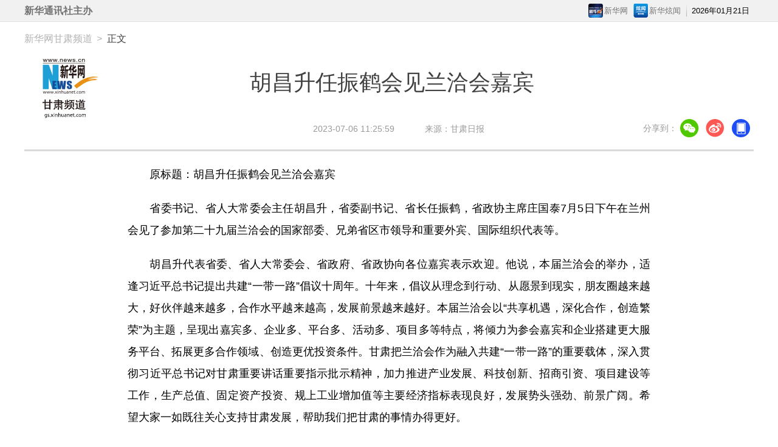

--- FILE ---
content_type: text/html; charset=utf-8
request_url: http://www.gs.news.cn/20230706/e8e8c83bed364646a7651082763d0b92/c.html
body_size: 4262
content:
<!DOCTYPE html><html><head><meta name="templateId" content="18ff64cc7cfe45ebad621a0677e9cece"> <meta http-equiv="Content-Type" content="text/html; charset=utf-8"> <meta name="apple-mobile-web-app-capable" content="yes"> <meta name="apple-mobile-web-app-status-bar-style" content="black"> <meta content="telephone=no" name="format-detection"> <meta http-equiv="X-UA-Compatible" content="IE=edge"> <meta content="width=device-width, initial-scale=1.0, minimum-scale=1.0, maximum-scale=1.0,user-scalable=no" name="viewport"> <div data="datasource:20230706e8e8c83bed364646a7651082763d0b92" datatype="content"><meta name="keywords" content="甘肃,重要,发展,兰洽,越来越"></div> <div data="datasource:20230706e8e8c83bed364646a7651082763d0b92" datatype="content"><meta name="description" content="胡昌升任振鹤会见兰洽会嘉宾-&quot;原标题：胡昌升任振鹤会见兰洽会嘉宾省委书记、省人大常委会主任胡昌升，省委副书记、省长任振鹤，省政协主席庄国泰7月5日下午在兰州会见了参加第二十九届兰洽会的国家部委、兄弟省区市领导和重要外宾、国际组织代表等。&quot;"></div> <title data="datasource:20230706e8e8c83bed364646a7651082763d0b92" datatype="content">
            胡昌升任振鹤会见兰洽会嘉宾-新华网
        </title> <base target="_blank"> <link rel="stylesheet" href="http://www.news.cn/global/public/css/common_nofont.css"> <link rel="stylesheet" href="http://lib.xinhuanet.com/swiper/swiper3.4.2/swiper.min.css"> <link rel="stylesheet" href="http://www.news.cn/2021detail/css/detail-sanwu.css"> <link rel="stylesheet" href="http://www.news.cn/detail/css/cb_videoPlayer.css"> <link rel="stylesheet" href="cb_gsxl.css"> <script src="http://lib.xinhuanet.com/jquery/jquery1.12.4/jquery.min.js"></script> <script src="http://res.wx.qq.com/open/js/jweixin-1.6.0.js"></script> <script src="http://lib.xinhuanet.com/common/share.js"></script><meta name="pagetype" content="1"><meta name="filetype" content="0"><meta name="publishedtype" content="1"><meta name="author" content="1054"><meta name="catalogs" content="01007016001"><meta name="subject" content=""><meta name="contentid" content="20230706e8e8c83bed364646a7651082763d0b92"><meta name="publishdate" content="2023-07-06"><meta name="source" content="ycsys"><script src="//imgs.news.cn/webdig/xinhua_webdig.js" language="javascript" type="text/javascript" async></script></head> <body><div class="topnav domPC"><div class="top"><div class="host"><a href="http://203.192.6.89/xhs/">新华通讯社主办</a></div> <div class="time"><script language="JavaScript">
                   
                    function get_time() {
                        var date = new Date();
                        var year = '',
                            month = '',
                            day = '',
                            week = '',
                            hour = '',
                            minute = '',
                            second = '';
                        year = date.getFullYear();
                        month = add_zero(date.getMonth() + 1);
                        day = add_zero(date.getDate());
                        week = date.getDay();
                        switch (date.getDay()) {
                            case 0:
                                val = '星期天';
                                break
                            case 1:
                                val = '星期一';
                                break
                            case 2:
                                val = '星期二';
                                break
                            case 3:
                                val = '星期三';
                                break
                            case 4:
                                val = '星期四';
                                break
                            case 5:
                                val = '星期五';
                                break
                            case 6:
                                val = '星期六';
                                break
                        }
                        hour = add_zero(date.getHours());
                        minute = add_zero(date.getMinutes());
                        second = add_zero(date.getSeconds());
                        time_div.innerText = year + '年' + month + '月' + day + '日';
                    }

                    function add_zero(temp) {
                        if (temp < 10) return '0' + temp;
                        else return temp;
                    }

                    setInterval('get_time()', 1000);
                    //
                   

                </script> <font class="daodu_txt"><div id="time_div" class="hei_12_22"></div></font></div> <div class="xuanwen"><a href="http://www.news.cn/mobile/xhxw/syzt/index.htm">新华炫闻</a></div> <div class="xhw"><a href="http://www.xinhuanet.com/">新华网</a></div></div></div> <header class="m-header domMobile"><a href="http://gs.news.cn/" target="_blank"><img src="http://www.gs.xinhuanet.com/gsstatics/images/index2017/content/img/xh_mobile_header.png"></a></header> <div class="header domPC" data="datasource:20230706e8e8c83bed364646a7651082763d0b92" datatype="content"><div class="h-p1"><div class="news-position"><a href="http://gs.news.cn/" target="_blank">新华网甘肃频道<span class="location-i">&gt;</span></a> 正文 </div></div> <div class="header-cont clearfix"><div class="net-logo left"><a href="http://gs.news.cn/" target="_blank"><img src="http://gs.news.cn/gsstatics/images/index2017/img/logo.jpg"></a></div> <div class="head-line clearfix"><h1><span class="title">胡昌升任振鹤会见兰洽会嘉宾</span> <span class="btn-audio"></span></h1> <audio id="audioDom" src="" loop="loop" class="hide"></audio></div></div> <div class="header-info"><div class="header-time left">
                    2023-07-06 11:25:59
                </div> <div class="source left">来源：甘肃日报
                </div> <div class="pageShare right"><div class="share">
                        分享到：<a href="javascript:void(0)" class="wx"></a><a href="javascript:void(0)" class="wb"></a><a href="javascript:void(0)" class="xcx"></a><a href="javascript:void(0)" class="khd"></a> <div class="wx-ewm"><img src="zxcode_20230706e8e8c83bed364646a7651082763d0b92.jpg"></div> <div class="xcx-ewm"><img></div> <div class="khd-ewm"><img src="http://www.news.cn/politics/newpage2020/images/qrcode-app.png"></div></div></div> <div class="clearfix"></div></div></div> <div class="mheader domMobile"><h1><span class="title">胡昌升任振鹤会见兰洽会嘉宾</span></h1> <div class="info">
                2023-07-06 11:25:59
                <span>
                    来源：甘肃日报
                </span></div></div> <div class="clearfix"></div> <div class="main clearfix"><div class="main-left"><div id="detail" data="datasource:20230706e8e8c83bed364646a7651082763d0b92" datatype="content"><span id="detailContent"><p>&emsp;&emsp;原标题：胡昌升任振鹤会见兰洽会嘉宾</p><p>&emsp;&emsp;省委书记、省人大常委会主任胡昌升，省委副书记、省长任振鹤，省政协主席庄国泰7月5日下午在兰州会见了参加第二十九届兰洽会的国家部委、兄弟省区市领导和重要外宾、国际组织代表等。</p><p>&emsp;&emsp;胡昌升代表省委、省人大常委会、省政府、省政协向各位嘉宾表示欢迎。他说，本届兰洽会的举办，适逢习近平总书记提出共建“一带一路”倡议十周年。十年来，倡议从理念到行动、从愿景到现实，朋友圈越来越大，好伙伴越来越多，合作水平越来越高，发展前景越来越好。本届兰洽会以“共享机遇，深化合作，创造繁荣”为主题，呈现出嘉宾多、企业多、平台多、活动多、项目多等特点，将倾力为参会嘉宾和企业搭建更大服务平台、拓展更多合作领域、创造更优投资条件。甘肃把兰洽会作为融入共建“一带一路”的重要载体，深入贯彻习近平总书记对甘肃重要讲话重要指示批示精神，加力推进产业发展、科技创新、招商引资、项目建设等工作，生产总值、固定资产投资、规上工业增加值等主要经济指标表现良好，发展势头强劲、前景广阔。希望大家一如既往关心支持甘肃发展，帮助我们把甘肃的事情办得更好。</p><p>&emsp;&emsp;商务部副部长盛秋平预祝本届兰洽会圆满成功。他表示，兰洽会作为国家向西开放的重要窗口，成为甘肃和西部地区重要的投资贸易平台。商务部将坚决贯彻落实党中央、国务院决策部署，坚持商务工作“三个重要”定位，充分发挥自身职能，积极支持甘肃扩大对外开放和高质量发展，助力甘肃现代化建设。</p><p>&emsp;&emsp;省领导程晓波、张伟、马廷礼、陈得信及李德新、张伟文参加会见。 （新甘肃·甘肃日报记者张富贵）</p></span> <div id="articleEdit"><span class="tiyi1 domPC"><a href="javascript:void(0);" class="advise">【纠错】</a> <div id="advisebox01" class="tiyi01" style="display:none;"><div><iframe id="jc_link1" border="0" marginwidth="0" framespacing="0" marginheight="0" frameborder="0" noresize="noresize" scrolling="no" vspale="0" style="width:600px;height:350px;float:left;"></iframe></div> <div class="tiyi03"><div id="jc_close1" style="cursor:pointer;"><img src="http://www.news.cn/images/syicon/space.gif" width="24" height="24" border="0"></div></div></div></span> <span class="editor"> 责任编辑：王小华 </span></div></div> <div class="nextpage clearfix" style="display:none"><div class="nextpage-tit">阅读下一篇：</div> <div class="nextpage-cont"><a href="###"></a></div></div></div></div> <div class="footer domPC"><div class="f-link clearfix "><div class="f-logo"></div> <div class="f-nav"><script src="http://gs.news.cn/gsstatics/images/index2017/content/js/detailNav2017.js"></script></div></div> <script src="pcFooter.js"></script></div> <div class="m-footer domMobile"><div class="c-bq"><p>Copyright © 2000 - <script>
                document.write(new Date().getFullYear())
            </script> GS.NEWS.cn　All Rights Reserved.</p> <p>制作单位：新华网甘肃频道　　版权所有 新华网甘肃频道</p></div></div> <div data="datasource:20230706e8e8c83bed364646a7651082763d0b92" datatype="content"><div id="fontsize" style="display:none;">
                
            </div> <div id="fontcolor" style="display:none;">
                
            </div> <div id="wxpic" style="display:none;"><img src=""></div> <div id="wxtitle" style="display:none;">
                胡昌升任振鹤会见兰洽会嘉宾
            </div></div> <script>
        //二维码    
        var $f = $(".c-wx");
        $f.html('<img src="http://www.newsimg.cn/xl2017/images/wx.png" style="width:100%;height:100%;">')
        $(".f-wx").on("mouseover", function () {
            $(".c-wx").fadeIn();
        }).on("mouseout", function () {
            $(".c-wx").fadeOut();
        });
    </script> <script>
        //微信分享图功能
        var wxfxPic = $.trim($("#wxpic").find("img").attr("src"));
        var wxfxTit = $.trim($("#wxtitle").html());
        var detaiWxPic = $("#wxsharepic").attr("src");
        if (wxfxPic == "") {
            wxfxPic = 'http://lib.news.cn/common/sharelogo.jpg';
        } else {
            wxfxPic = window.location.href.replace("c.html", wxfxPic)
        }
        wxConfig({
            title: wxfxTit,
            desc: '新华网，让新闻离你更近！',
            link: window.location.href,
            imgUrl: wxfxPic
        });
    </script> <script src="http://www.news.cn/global/detail/xhCommonFun.js"></script> <script src="http://www.news.cn/2021homepro/scripts/fixedNav.js"></script> <script src="http://www.news.cn/2021detail/js/xh-column.js"></script> <script src="http://www.news.cn/2021detail/js/cb-video.js"></script> <script src="http://www.news.cn/detail/js/pager.js"></script> <script src="http://www.news.cn/detail/js/cb_detail_sanwu_20220721.js"></script></body></html>

--- FILE ---
content_type: text/css
request_url: http://www.gs.news.cn/20230706/e8e8c83bed364646a7651082763d0b92/cb_gsxl.css
body_size: 5922
content:
.left {
    float: left;
}

.right {
    float: right;
}

.hide {
    display: none;
}

.domMobile {
    display: none;
}

.header,
.nav-wap,
.main,
.copyright {
    width: 1200px;
    margin: 0 auto;
}
.topAd {
    width: 1200px;
    margin: 0 auto;
}

.smallTop {
    z-index: 9999 !important;
}

#cbVideoCompress {
    display: none;

}
/*nav*/
.nav {
    position: fixed;
    top: 0;
    z-index: 90;
    width: 100%;
    height: 46px;
    background-color: #f1f1f1;
}

.nav-wap {
    height: 100%;
}

.topnav {
    width: 100%;
    height: 35px;
    background: #f1f1f1;
    border-bottom: 1px solid #e1e1e1
}

.top {
    width: 1200px;
    height: 35px;
    line-height: 35px;
    margin: 0 auto
}

.host {
    width: 120px;
    height: 35px;
    display: block;
    line-height: 35px;
    display: block;
    float: left;
    font-size: 16px;
    color: #737373;
    font-family: \5FAE\8F6F\96C5\9ED1;
    font-weight: bold
}

.host a {
    font-size: 16px;
    color: #737373;
    font-family: \5FAE\8F6F\96C5\9ED1;
    font-weight: bold
}

.xuanwen {
    width: 60px;
    height: 35px;
    display: block;
    line-height: 35px;
    font-size: 13px;
    display: block;
    float: right;
    background: url(http://www.gs.xinhuanet.com/gsstatics/images/index2017/img/xuanwen.png) left no-repeat;
    padding-left: 26px;
    color: #787878;
}

.xuanwen a {
    font-size: 13px;
    color: #787878;
}

.xhw {
    width: 48px;
    height: 35px;
    display: block;
    line-height: 35px;
    font-size: 13px;
    display: block;
    float: right;
    background: url(http://www.gs.xinhuanet.com/gsstatics/images/index2017/img/xhw.png) left no-repeat;
    padding-left: 26px;
    color: #787878;
}

.xhw a {
    font-size: 13px;
    color: #787878;
}

.app {
    width: 90px;
    height: 35px;
    display: block;
    line-height: 35px;
    font-size: 13px;
    display: block;
    float: right;
    background: url(http://www.gs.xinhuanet.com/gsstatics/images/index2017/img/app.png) left no-repeat;
    padding-left: 26px;
    color: #787878;
}

.app a {
    font-size: 13px;
    color: #787878;
}

.dask {
    position: relative;
    max-width: 1200px;
}

.dask .picleft {
    position: absolute;
    left: 10px;
    top: 40%;
    width: 75px;
    height: 85px;
    background: url(http://www.gs.xinhuanet.com/gsstatics/images/index2017/content/img/picArrow.png) -85px 0 no-repeat;
    display: none;
}

.dask .picright {
    position: absolute;
    right: -10px;
    top: 40%;
    width: 75px;
    height: 85px;
    background: url(http://www.gs.xinhuanet.com/gsstatics/images/index2017/content/img/picArrow.png) 0 0 no-repeat;
    display: none;
}

.time {
    width: 102px;
    height: 35px;
    line-height: 35px;
    display: block;
    float: right;
    padding-left: 10px;
    background: url(http://www.gs.xinhuanet.com/gsstatics/images/index2017/img/time.jpg) left no-repeat;
    font-size: 13px
}

.logo {
    margin-top: 10px;
    width: 40px;
    height: 22px;
    background-image: url(http://www.newsres.cn/xl2017/images/js.png);
}

.nav-carousel {
    float: left;
    position: relative;
    height: 100%;
    width: 630px;
    overflow: hidden;
}

/*nav Ã¨Â½Â®Ã¦â€™Â­Ã©ÂÂ®Ã§Â½Â©*/
.nav-carousel:before {
    content: "";
    display: block;
    width: 61px;
    height: 46px;
    position: absolute;
    top: 0;
    left: 0;
    z-index: 4;
    background-image: url(http://www.newsimg.cn/xl2017/images/h_news_l.png);
}

.nav-carousel:after {
    content: "";
    display: block;
    width: 61px;
    height: 46px;
    position: absolute;
    top: 0;
    right: 0;
    z-index: 4;
    background-image: url(http://www.newsimg.cn/xl2017/images/h_news_r.png);
}

.nav-ul,
.nav-ul li {
    height: 100%;
    display: inline-block;
}

.nav-ul a {
    display: inline-block;
    height: 100%;
    line-height: 40px;
    float: left;
    top: 16px;
    padding-left: 30px;
    color: #B3B3B3;
    font-size: 14px;
    transition: all .4s;
    -moz-transition: all .4s;
    ;
    /* Firefox 4 */
    -webkit-transition: all .4s;
    /* Safari Ã¥â€™Å’ Chrome */
    -o-transition: all .4s;
    ;
    /* Opera */
}

.nav-ul a:hover {
    color: #348CEC;
}

.nav-ul a:before {
    content: "";
    display: block;
    position: relative;
    top: 22px;
    left: -8px;
    width: 3px;
    height: 3px;
    background-color: #B3B3B3;
}

.nav-op {
    float: left;
    width: 310px;
    height: 100%;
}

.nav-op li {
    position: relative;
    float: left;
    margin: 0 1px;
    padding: 0 20px 0 44px;
    height: 100%;
    line-height: 46px;
    color: #787878;
    font-size: 14px;
    cursor: pointer;
}

.nav-op li.active {
    color: #FFF;
    background-color: #348CEC;
}

.nav-op li:before {
    content: "";
    display: block;
    position: absolute;
    top: 9px;
    left: 12px;
    width: 28px;
    height: 28px;
}

.nav-op li:after,
.nav-next:before {
    content: "";
    display: block;
    position: absolute;
    top: 9px;
    left: 0;
    width: 28px;
    height: 28px;
    border-left: 1px solid #464646;
}

.nav-op .nav-khd:before {
    background-image: url(http://www.newsres.cn/xl2017/images/h-m.png);
}

.nav-op .nav-ss:before {
    background-image: url(http://www.newsres.cn/xl2017/images/h-s.png);
}

.nav-op .nav-pd:before {
    background-image: url(http://www.newsres.cn/xl2017/images/h-o.png);
}

.nav-op .nav-pd:after {
    content: "";
    display: block;
    position: absolute;
    top: 9px;
    right: -1px;
    height: 28px;
    border-left: 1px solid #464646;
}

.nav-hide-op {
    position: relative;
    top: 46px;
}

.nav-hide-op .nav-khd {
    display: none;
    position: absolute;
    top: -3px;
    left: 672px;
    width: 262px;
    height: 120px;
    background-image: url(http://www.newsimg.cn/xl2017/images/khd.png);
    box-shadow: 0 2px 6px #ccc;
    -moz-box-shadow: 0 2px 6px #ccc;
}

.nav-hide-op .active.nav-khd,
.nav-hide-op .active.nav-ss,
.nav-hide-op .active.nav-pd {
    display: block;
}

.nav-hide-op .active.nav-ss,
.nav-hide-op .active.nav-pd {
    background-color: #FFF;
}

.nav-hide-op .nav-ss {
    display: none;
    position: absolute;
    top: -3px;
    left: 779px;
    width: 420px;
    height: 60px;
    border-top: 3px solid #348CEC;
    box-shadow: 0 2px 6px #ccc;
    -moz-box-shadow: 0 2px 6px #ccc;
}

.nav-hide-op .nav-ss input {
    display: block;
    padding-left: 16px;
    width: 324px;
    ;
    height: 60px;
    line-height: 60px;
    border: none;
    font-size: 20px;
}

.search {
    display: block;
    position: absolute;
    top: 10px;
    right: 10px;
    width: 40px;
    height: 40px;
    background: url(http://www.newsres.cn/xl2017/images/h-search.png);
}

.search-kw {
    cursor: pointer;
}

.nav-hide-op .nav-pd {
    display: none;
    position: absolute;
    top: -3px;
    left: 0;
    z-index: 6;
    padding: 15px 45px;
    width: 1110px;
    height: 58px;
    border-top: 3px solid #348CEC;
    box-shadow: 0 2px 6px #ccc;
    -moz-box-shadow: 0 2px 6px #ccc;
    background-color: #FFF;
}

.nav-hide-op .nav-pd a {
    display: inline-block;
    margin: 4px 0;
    color: #348CEC;
    float: left;
    font-size: 14px;
    width: 56px;
    line-height: 18px;
}

.nav-next {
    position: relative;
    display: block;
    float: left;
    padding-left: 20px;
    width: 196px;
    height: 46px;
    font-size: 12px;
}

.nav-n-n {
    margin-top: 6px;
    color: #7b7c7f;
}

.nav-n-t {
    display: block;
    margin-top: 2px;
    width: 180px;
    height: 18px;
    color: #fffcfc;
}

.nav-next:after {
    content: "";
    display: block;
    position: absolute;
    right: 0;
    top: 10px;
    width: 10px;
    height: 30px;
    background-image: url(http://www.newsres.cn/xl2017/images/h-n.png);
}


/*header*/
.header {   
    position: relative;
    text-align: center;
    border-bottom: 3px solid #d9d9d9;
      padding-bottom: 20px;
}
	.h-p1 {
	    height: 60px;
	    overflow: hidden;
        text-align: left;
	}
	.news-position {
	    margin-top: 18px;
	    color: #404040;
	}

	.news-position a {
	    position: relative;
	    margin-right: 20px;
	    color: #B3B3B3;
	}
    .news-position .location-i {
        position: absolute;
        top: 0;
        right: -16px;
    }

.header .net-logo{ width: 150px; }
.header .head-line {
    width:1060px;
 
}
.header .header-time {
    height: 30px;
    line-height: 32px;
     font-size: 14px;
      margin-right: 50px;
      color: #999;
      margin-left: 475px;
}
.header .source {
    height: 30px;
    line-height: 32px;
     font-size: 14px;
     color: #999
}
.header .header-top {
    height: 30px;
    margin-top: 15px;
}



.header h1 {
    text-align: center;
    height: 80px;
    padding: 0 20px;
    line-height: 1.4em;
    margin-bottom: 15px;
    font-size: 36px;
    align-items: center;
    display: flex;
    justify-content: center;
    align-items: center;
        font-size: 36px;
        color: #404040;
        font-weight: 600;
}

.header h1 .title {
    max-width: 95%;
}

.header .setFont {
    height: 32px;
    line-height: 32px;
    background: url(http://www.news.cn/detail2020/images/icon-font.png) 0 0 no-repeat;
    padding-left: 34px;
    display: inline-block;
}

.header .setFont span {
    display: inline-block;
    width: 32px;
    height: 32px;
    margin: 0 5px;
    cursor: pointer;
}


.header .setFont span.active {
    background: #2c64c3;
    color: #fff;
    border-radius: 100%;
}

.header .share {
    height: 30px;
    line-height: 30px;
    padding-left: 34px;
    display: inline-block;
    vertical-align: middle;
    position: relative;
    z-index: 999;
    float: right;
    font-size: 14px;
       color: #999;
}

.header .share * {
    vertical-align: middle;
}

.header .share a {
    width: 32px;
    height: 32px;
    display: inline-block;
    margin: 0 5px;
    transition: all .1s;
}



.header .share .wx {
    background: url(http://www.news.cn/detail2020/images/share.png) 0 0 no-repeat;
}

.header .share .wb {
    background: url(http://www.news.cn/detail2020/images/share.png) -45px 0 no-repeat;
}

.header .share .xcx {
    background: url(http://www.news.cn/detail2020/images/share.png) -133px 0 no-repeat; display: none;
}

.header .share .khd {
    background: url(http://www.news.cn/detail2020/images/share.png) -90px 0 no-repeat;
}

.header .share .wx-ewm,
.header .share .xcx-ewm,
.header .share .khd-ewm {
    margin-bottom: 24px;
    width: 150px;
    height: 150px;
    background-color: #348CEC;
    color: #808080;
    border-radius: 4px;
    overflow: hidden;
    text-align: center;
    position: absolute;
    left: 50px;
    top: 40px;
    display: none;
    z-index: 99;
}

.header .share .xcx-ewm {
    left: 125px;
}

.header .share .khd-ewm {
    left: 170px;
}

.header .share .wx-ewm img,
.header .share .xcx-ewm img,
.header .share .khd-ewm img {
    display: block;
    width: 135px;
    height: 135px;
    margin: 8px auto;
}

.main .main-left {
    width: 860px;
}

.main .main-right {
    width: 300px;
    padding-top: 20px;
}

.main #detail {
    font-size: 18px;
    line-height: 2em;
    padding-top: 20px;
}

.main #detail p {
    padding-bottom: 20px;
}

.main #detail p img {
    max-width: 90%;
    height: auto !important;
    margin: 0 auto;
    display: block;
}

.main #detail #detailContent img {
    max-width: 100%;
    height: auto !important;
    margin: 0 auto;
    display: block;
}

.columBox {
    margin-bottom: 20px;
}

.columBox .col-tit {
    position: relative;
    height: 40px;
    line-height: 40px;
    border-bottom: 1px solid #e3e3e3;
    margin-bottom: 10px;
    overflow: hidden;
}

.columBox .col-tit span {
    position: relative;
    left: 0;
    top: 0;
    float: left;
    height: 38px;
    line-height: 38px;
    font-size: 18px;
    font-weight: bold;
    padding: 0 10px 0 30px;
    background: url(http://www.news.cn/detail2020/images/icon-colum.png) 0 50% no-repeat;
    border-bottom: 3px solid #2a3d96;
    z-index: 3;
}

.book {
    margin: 20px 0;
    background: url(http://www.news.cn/detail2020/images/bgBook.png);
    height: 201px;
    overflow: hidden;
    font-size: 12px;
}

.book li {
    float: left;
    width: 50%;
    text-align: center;
    box-sizing: border-box;
    padding-top: 21px;
}

.book li img {
    width: 110px;
    height: 110px;
}

.book .book-tit {
    margin: 5px 0;
    font-size: 14px;
    height: 40px;
    overflow: hidden;
}

.bookList {
    background: #ddedf8;
}

.bookList li {
    float: left;
    width: 138px;
    text-align: center;
    margin: 4px 0 4px 4px;
    background: #fff;
}

.bookList li img {
    width: 110px;
    height: 110px;
}

.bookList li .pic {
    margin: 10px 0 5px;
}

.bookList li .title {
    height: 60px;
    margin-bottom: 5px;
    overflow: hidden;
}

.bookList li .title a {
    font-size: 14px;
}

.bookList li:first-child {
    margin: 4px 0 4px 6px;
}

.hotList li {
    position: relative;
    line-height: 1.6em;
    margin-bottom: 15px;
    padding-left: 30px;
}

.hotList li:before {
    content: "";
    text-align: center;
    color: #fff;
    width: 24px;
    height: 32px;
    position: absolute;
    left: 0;
    top: 0;
    background: url(http://www.news.cn/detail2020/images/hotList.png) 0 -232px no-repeat;
}

.hotList .first:before {
    background: url(http://www.news.cn/detail2020/images/hotList.png) 0 0 no-repeat;
}

.hotList .second:before {
    background: url(http://www.news.cn/detail2020/images/hotList.png) 0 -76px no-repeat;
}

.hotList .third:before {
    background: url(http://www.news.cn/detail2020/images/hotList.png) 0 -152px no-repeat;
}

.hotList li:nth-child(1):before {
    content: "1";
}

.hotList li:nth-child(2):before {
    content: "2";
}

.hotList li:nth-child(3):before {
    content: "3";
}

.hotList li:nth-child(4):before {
    content: "4";
}

.hotList li:nth-child(5):before {
    content: "5";
}

.hotList li:nth-child(6):before {
    content: "6";
}

.hotList li:nth-child(7):before {
    content: "7";
}

.hotList li:nth-child(8):before {
    content: "8";
}

.hotList li:nth-child(9):before {
    content: "9";
}

.hotList li:nth-child(10):before {
    content: "10";
}

.relatedNews li {
    margin: 15px 0;
    padding-bottom: 15px;
    border-bottom: 1px solid #E6E6E6;
}

.relatedNews li a {
    display: block;
    margin: 10px 0;
    font-size: 18px;
    font-weight: 600;
    color: #404040;

}

.relatedNews li .info {
    font-size: 14px;
    color: #808080;
    line-height: 28px;
}

.relatedNews li .time {
    font-size: 14px;
    color: #808080;
    line-height: 28px;
}

.video li {
    clear: both;
    overflow: hidden;
    margin-bottom: 15px;
}

.video li .pic {
    height: 169px;
    width: 100%;
    position: relative;
    border-radius: 6px;
}

.video li .pic img {
    width: 100%;
}

.video li .tit {
    line-height: 1.6em;
    width: 100%;
    box-sizing: border-box;
    padding: 5px 5px 5px 50px;
    color: #fff;
    position: absolute;
    left: 0;
    bottom: 0;
    z-index: 1;
    /* Permalink - use to edit and share this gradient: https://colorzilla.com/gradient-editor/#000000+0,000000+100&0+0,0.65+100 */
    background: -moz-linear-gradient(top, rgba(0, 0, 0, 0) 0%, rgba(0, 0, 0, 0.65) 100%);
    /* FF3.6-15 */
    background: -webkit-linear-gradient(top, rgba(0, 0, 0, 0) 0%, rgba(0, 0, 0, 0.65) 100%);
    /* Chrome10-25,Safari5.1-6 */
    background: linear-gradient(to bottom, rgba(0, 0, 0, 0) 0%, rgba(0, 0, 0, 0.65) 100%);
    /* W3C, IE10+, FF16+, Chrome26+, Opera12+, Safari7+ */
    filter: progid:DXImageTransform.Microsoft.gradient(startColorstr='#00000000', endColorstr='#a6000000', GradientType=0);
    /* IE6-9 */
}

.video li .tit a {
    color: #fff;
}

.video li a:before {
    content: "";
    position: absolute;
    width: 35px;
    height: 35px;
    left: 5px;
    bottom: 5px;
    z-index: 2;
    background: url(http://www.news.cn/detail2020/images/icon-video.png) 0 0 no-repeat;
}

.video li .col-source {
    height: 20px;
    line-height: 20px;
    margin-top: 5px;
}

.fixVideo {
    position: fixed;
    top: 85px;
    width: 300px;
}

.main-left .nextpage {
    height: 70px;
    line-height: 70px;
    margin: 20px 0;
    background: #f5fbff;
    border-top: 1px solid #dde8f3;
    border-bottom: 1px solid #dde8f3;
}

.main-left .nextpage .nextpage-tit {
    margin-left: 3%;
    float: left;
    box-sizing: border-box;
    width: 15%;
    height: 100%;
    font-size: 16px;
    color: #008aff;
    padding-left: 30px;
    background: url(http://www.news.cn/detail2020/images/icon-nextpage.png) 0 25px no-repeat;
}

.main-left .nextpage .nextpage-cont {
    float: left;
    width: 82%;
    height: 100%;
    text-align: left;
    overflow: hidden;
}

.main-left .nextpage .nextpage-cont a {
    display: flex;
    /*閸ㄥ倻娲块幒鎺戝灙*/
    flex-direction: column;
    /* align-items: center; */
    /*閻㈠彉绨琭lex-direction: column閿涘苯娲滃顦噇ign-items娴狅綀銆冮惃鍕Ц濮樻潙閽╅弬鐟版倻*/
    justify-content: center;
    /*閻㈠彉绨琭lex-direction: column閿涘苯娲滃顦恥stify-content娴狅綀銆冮惃鍕Ц閸ㄥ倻娲块弬鐟版倻*/
    height: 100%;
    font-size: 20px;
    line-height: 1.4em;
    padding: 0 10px;
    color: #008aff;
}

.fix-ewm {
    position: fixed;
    left: 50%;
    top: 280px;
    margin-left: 630px;
}

.fix-ewm .fxd {
    margin-top: 10px;
    height: 200px;
    background: url(http://www.news.cn/detail2020/images/share1.png) 50% 0 no-repeat;
}

.fix-ewm .fxd-wx-ewm,
.fix-ewm .fxd-xcx-ewm,
.fix-ewm .fxd-khd-ewm {
    margin-bottom: 24px;
    width: 145px;
    height: 145px;
    background-color: #348CEC;
    color: #808080;
    border-radius: 4px;
    overflow: hidden;
    text-align: center;
    position: absolute;
    left: -23px;
    top: 195px;
    display: none;
}

.fix-ewm .fxd-khd-ewm {
    top: 332px;
}

.fix-ewm .fxd-xcx-ewm {
    top: 285px;
}

.fix-ewm .fxd-xcx-ewm img,
.fix-ewm .fxd-wx-ewm img,
.fix-ewm .fxd-khd-ewm img {
    display: block;
    width: 135px;
    height: 135px;
    margin: 5px auto;
}

.fix-ewm .fxd-wx {
    display: inline-block;
    position: absolute;
    left: 30px;
    top: 160px;
    width: 34px;
    height: 30px;
    cursor: pointer;
    background: url(http://www.news.cn/detail2020/images/shar2.png) 50% 0 no-repeat;
}

.fix-ewm .fxd-wb {
    display: inline-block;
    position: absolute;
    left: 30px;
    top: 205px;
    width: 34px;
    height: 30px;
    cursor: pointer;
    background: url(http://www.news.cn/detail2020/images/shar2.png) 50% -101px no-repeat;
}

.fix-ewm .fxd-xcx {
    display: inline-block;
    position: absolute;
    left: 30px;
    top: 250px;
    width: 34px;
    cursor: pointer;
    height: 30px;
    background: url(http://www.news.cn/detail2020/images/shar2.png) 50% -150px no-repeat;
}

.fix-ewm .fxd-khd {
    display: inline-block;
    position: absolute;
    left: 30px;
    top: 295px;
    width: 34px;
    cursor: pointer;
    height: 30px;
    background: url(http://www.news.cn/detail2020/images/shar2.png) 50% -48px no-repeat;
}

.topFixed {
    position: fixed;
    left: 0;
    top: 0;
    width: 100%;
    height: 65px;
    line-height: 75px !important;
    background: #fff;
    -webkit-box-shadow: 0 0px 15px 0 #b1b1b1;
    box-shadow: 0 5px 15px 0 #b1b1b1;
    border-top: 1px solid #ccc;
    border-bottom: 1px solid #ccc;
    line-height: 65px;
    overflow: hidden;
    z-index: 9999;
}

.btn-audio {
    display: inline-block;
    width: 32px;
    height: 32px;
    margin-left: 10px;
    vertical-align: middle;
    border: 2px solid #027bfb;
    border-radius: 100%;
    cursor: pointer;
    position: relative;
    display: none;
}

.btn-audio:after {
    content: "";
    width: 18px;
    height: 18px;
    position: absolute;
    left: 7px;
    top: 7px;
    background: url(http://www.news.cn/detail2020/images/audio-play.gif) no-repeat;
}

.btn-audio-play:after {
    content: "";
    width: 18px;
    height: 18px;
    position: absolute;
    left: 7px;
    top: 7px;
    background: url(http://www.news.cn/detail2020/images/music.gif) no-repeat;
}

.pageVideo {
    display: none;
}

#detail .player-container {
    margin: 0 auto;
    overflow: hidden;
    text-align: left;
    text-indent: 0;
    margin-bottom: 15px !important;
}

/*ie10娴犮儰绗�*/
.simpleVideo {
    text-align: center;
}

.simpleVideo video {
    margin: 0 auto;
}

/*ie10娴犮儰绗�*/
#div_currpage {
    margin-top: 20px;
}

#div_currpage span {
    display: inline-block;
    width: 26px;
    height: 26px;
    font-size: 12px;
    font-weight: 600;
    color: #FFF;
    text-align: center;
    line-height: 26px;
    background-color: #348CEC;
}

#div_currpage a {
    display: inline-block;
    padding: 0 10px;
    height: 26px;
    font-size: 12px;
    color: #818181;
    text-align: center;
    line-height: 26px;
    background-color: #F1F3F5;
    transition: all .4s;
    -moz-transition: all .4s;
    ;
    /* Firefox 4 */
    -webkit-transition: all .4s;
    /* Safari & Chrome */
    -o-transition: all .4s;
    ;
    /* Opera */
}

#div_currpage a:hover {
    color: #FFF;
    background-color: #348CEC;
}

#articleEdit {
    padding: 30px 0 10px;
    margin: 0 10px 20px 10px;
    text-align: right;
    font-size: 18px;
    color: #B3B3B3;
}

.tiyi1 {
    position: relative;
    z-index: 100;
    display: none;
}

.tiyi1 .tiyi01 {
    position: absolute;
    left: -445px;
    top: 25px;
    background-color: #FFF;
    height: 342px;
    width: 600px;
    visibility: visible;
}

.tiyi1 .tiyi03 {
    position: absolute;
    left: 570px;
    top: 2px;
    background: url("http://www.news.cn/images/syicon/space.gif") 0 -131px no-repeat;
    width: 24px;
    height: 24px;
}

.tiyi1 .advise,
.tiyi1 .advise2 {
    cursor: pointer;
    color: #8a0000
}

.ad2020 div {
    width: 100% !important;
    margin-bottom: 20px !important;
}

.ad2020 div img {
    width: 100% !important;
}

.player-container .dhy-video {
    position: static !important;
}

.media-box {
    min-height: auto !important;
}

#sdgc .list-item {
    margin-bottom: 17px;
    padding-bottom: 12px;
    height: 80px;
    -webkit-box-sizing: border-box;
    -moz-box-sizing: border-box;
    box-sizing: border-box;
    border-bottom: 1px dotted #999
}

#sdgc .list-item .img {
    width: 120px;
    height: 67px;
    float: left;
    margin-right: 10px;
    overflow: hidden
}

#sdgc .list-item .img img {
    width: 100%;
    height: 100%
}

#sdgc .list-item .tit a {
    display: block;
    font-size: 15px;
    line-height: 22px;
    height: 44px;
    margin-bottom: 2px;
    margin-top: -5px;
    color: #333
}

#sdgc .list-item .tit span {
    display: inline-block;
    padding: 0 5px;
    font-size: 13px;
    line-height: 17px;
    background: #e30000;
    color: #fff
}

#sdgc .list-item .tit span a {
    height: auto;
    font-size: 13px;
    line-height: 17px;
    display: inline-block;
    background: #e30000;
    color: #fff
}


/* foot */
.footer {
    padding-bottom: 12px;
    background-color: #1d71b7;
    height: 238px;
}
.f-link {
    width: 1200px;
    margin: 0 auto 30px;
    padding-bottom: 26px;
    border-bottom: 1px dashed #9CCBFF;
}

.f-logo {
    margin-top: 42px;
    float: left;
    width: 75px;
    height: 47px;
    background-image: url(http://www.newsimg.cn/xl2017/images/f-logo.png);
    margin-right: 36px;
}
.f-nav {
    margin-top: 38px;
    float: left;
    width: 918px;
}

.f-link a {
    display: inline-block;
    /* margin: 4px 11px; */
    float: left;
    color: #9CCBFF;
    font-size: 14px;
    width: 90px;
    margin: 4px 0;
    line-height: 45px;
}

.f-nav:after {
    margin-top: 38px;
    float: left;
    width: 1088px;
}

.c-link a {
    color: #FFF;
    padding-right: 10px;
    margin-right: 10px;
    font-size: 14px;
    border-right: 1px solid #FFF;
}

.c-link a.last-child {
    border: none;
}

.c-bq {
    padding-top: 6px;
    font-size: 12px;
    color: #9CCBFF;
    overflow: hidden;
}

.c-bq p {
    margin-top: 6px;
}

.copyright .right span {
    position: relative;
    top: -14px;
    right: 8px;
    color: #FFF;
    font-size: 14px;
}

.copyright .right {
    margin-top: 15px;
}

.copyright .right a {
    position: relative;
    display: inline-block;
    margin-left: 4px;
    width: 42px;
    height: 42px;
}

.c-wx {
    display: none;
    position: absolute;
    left: -40px;
    top: -136px;
    width: 120px;
    height: 120px;
    background-image: url(http://www.newsimg.cn/xl2017/images/wx.png);
    background-size: 100%;
}

.f-wx {
    background-image: url(http://www.newsimg.cn/xl2017/images/f-wx.png);
}

.f-wb {
    background-image: url(http://www.newsimg.cn/xl2017/images/f-wb.png);
}

.f-ewm {
    background-image: url(http://www.newsimg.cn/xl2017/images/f-ewm.png);
}

.part-right .ad {
    display: block;
    margin-bottom: 30px;
}

.right-wap {
    margin: 20px 0px;
    position: relative;
    border: 1px solid #E6E6E6;
}

.right-wap li {
    font-size: 14px;
    margin: 20px 10px;
}

.right-wap .name {
    margin-left: -34px;
    position: absolute;
    top: -10px;
    left: 50%;
    padding: 0 18px;
    z-index: 2;
    background-color: #FFF;
    font-size: 16px;
    color: #0051a4;
}

.right-wap .jzkgs {
    margin-left: -34px;
    position: absolute;
    top: -10px;
    left: 38%;
    padding: 0 18px;
    z-index: 2;
    background-color: #FFF;
    font-size: 16px;
    color: #0051a4;
}

.xuanshi {
    position: relative;
}

.xuanshi>div.name {
    position: absolute;
    left: 38%;
    top: -12px;
    z-index: 40;
    width: 180px;
    margin: 0 0 0 -60px;
    background-color: #FFF;
}

.xuanshi>div.name span {
    display: inline-block;
    padding: 0 8px;
    color: #808080;
    cursor: pointer;
    font-size: 16px;
}

.xuanshi>div.name span.active {
    color: #0051a4;
}

.xuanshi>div.name span.x-xt {
    padding: 0 14px;
    border-right: 1px solid #ccc;
}

.i-sp {
    display: none;
}

.hot-news {
    padding: 28px 16px 0;

    display: none;
}

.hot-news li {
    padding-bottom: 12px;
    margin-bottom: 12px;
    border-bottom: 1px solid #E6E6E6;
}

.hot-news li:last-child {
    border: none;
}

.hot-news li.last-child {
    border: none;
}

.hot-news li>a {
    font-size: 14px;
    margin-bottom: 8px;
}

.hot-news .left {
    font-size: 12px;
    color: #B3B3B3;
}

.hot-news .right {
    font-size: 12px;
    color: #348CEC;
}

.xs {
    padding: 28px 5px 0;
    margin-bottom: 30px;
}

.xs .name span {
    margin-left: 10px;
    padding-left: 10px;
    color: #348CEC;
    border-left: 1px solid #ccc;
}

.xs li {
    margin-bottom: 20px;
}

.xs li a {
    display: block;
    position: relative;
}

.xs li a img {
    display: block;
    width: 267px;
    height: 170px;
}

.xs li a div {
    position: absolute;
    bottom: 0;
    width: 227px;
    height: 24px;
    padding: 80px 20px 12px;
    font-size: 14px;
    color: #FFF;
    background-image: url(http://www.newsimg.cn/xl2017/images/bg5.png);
    overflow: hidden;
    line-height: 30px;
    text-align: center;
}

.hot-bottom {
    margin-top: 10px;
}

.right-wap.hot-word {
    border-top: none;
    margin-bottom: 20px;
}

.hot-words {
    max-height: 185px;
    margin-bottom: 30px;
    overflow: hidden;
}

.hot-words a {
    display: inline-block;
    margin: 6px 8px 6px 0;
    padding: 2px 18px;
    border: 1px solid #348CEC;
    border-radius: 18px;
    font-size: 14px;
    color: #348CEC;
    transition: all .4s;
    -moz-transition: all .4s;
    ;
    /* Firefox 4 */
    -webkit-transition: all .4s;
    /* Safari Ã¥â€™Å’ Chrome */
    -o-transition: all .4s;
    ;
    /* Opera */
    line-height: 19px;
}

.hot-words a:hover {
    color: #FFF;
    background-color: #348CEC;
}

.footer {
    padding-bottom: 12px;
    background-color: #1d71b7;
    height: 238px;
}

/*è¯„è®ºæ ·å¼ä¿®æ”¹*/
@media screen and (max-width: 767px) {

    .domPC {
        display: none;
    }

    .domMobile {
        display: block;
    }
    .pageVideo {
        width: 100%;
    }

    .mob-top .mob-top-nav {
        border-bottom: 10px solid #f5f5f5;
    }

    .mheader {
        text-align: center;
        padding-top: 15px;
    }
      .m-header {
          background: #1d71b7;
          padding: 10px;
      }
.m-header img {
    width: 49%;
    height: auto;
}
    .mheader .title {
        font-size: 24px;
        line-height: 32px;
        text-align: center;
    }

    .mheader h1 {
        font-size: 24px;
        line-height: 32px;
        margin-bottom: 10px;
        padding: 0 10px;
    }

    .mheader .info {
        font-size: 14px;
        color: #646d81;
    }

    .main {
        width: 100%;
        box-sizing: border-box;
        padding: 0 10px;
        font-size: 16px;
        overflow: hidden;
    }

    .main .main-left {
        width: 100%;
    }

    .main #detail img {
        max-width: 100%;
        height: auto;
    }

    .main #detail {
        font-size: 18px;
    }

    .main-left .nextpage {
        height: auto;
        line-height: 2em;
        margin: 20px 0 20px;
        background: #f5fbff;
        border-top: 1px solid #dde8f3;
        border-bottom: 1px solid #dde8f3;
    }

    .main-left .nextpage .nextpage-tit {
        margin-left: 5%;
        margin-top: 15px;
        width: 95%;
        height: 30px;
        line-height: 30px;
        font-size: 16px;
        overflow: hidden;
        background: url(http://www.news.cn/detail2020/images/icon-nextpage.png) 0 5px no-repeat;
    }

    .main-left .nextpage .nextpage-cont {
        width: 100%;
        height: auto;
        margin: 10px 0;
        text-align: center;
    }

    .main .main-right {
        width: 100%;
        padding-top: 0;
    }

    .main-left .nextpage .nextpage-cont a {
        font-size: 20px;
    }

    .hotList li a {
        font-size: 16px;
    }

    .book {
        margin: 20px 0;
        position: relative;
        background: none;
        background-size: 100% 100%;
        height: auto;
        overflow: hidden;
        font-size: 18px;
        border-right: 3px solid #ddedf7;
    }

    .book::before {
        content: "";
        position: absolute;
        left: 0;
        top: 0;
        width: 80px;
        height: 12px;
        background: url(http://www.news.cn/detail2020/images/bgMobileBook.jpg) 0 0 no-repeat;
        background-size: 100% auto;
        overflow: hidden;
    }

    .book::after {
        content: "";
        position: absolute;
        right: 0;
        bottom: 0;
        width: 80px;
        height: 12px;
        background: url(http://www.news.cn/detail2020/images/bgMobileBook.jpg) 0 0 no-repeat;
        background-size: 100% auto;
        overflow: hidden;
    }

    .book li {
        padding: 20px 10px;
        min-height: 200px;
        border: 3px solid #ddedf7;
        border-right: 0;
    }

    .book li .book-tit {
        font-size: 16px;
        line-height: 1.6em;
        height: 45px;
        overflow: hidden;
    }

    .video li {
        height: auto;
        position: relative;
    }

    .video li img {
        width: 100%;
        height: auto;
    }

    .video li .pic {
        height: auto;
    }

    #articleEdit {
        padding: 10px 0 10px;
        margin: 0 10px 0 10px;
        text-align: right;
        font-size: 12px;
    }
    .m-footer {
        padding-bottom: 12px;
        text-align: center;
        background-color: #187CD1;
    }

    .f-link{ width: 100%;}


}

--- FILE ---
content_type: application/javascript; charset=utf-8
request_url: http://www.gs.news.cn/20230706/e8e8c83bed364646a7651082763d0b92/pcFooter.js
body_size: 644
content:
document.writeln("<div class='copyright'>");
document.writeln(
  "<div class='right'> <span>关注我们</span> <a href='javascript:void(0);' class='f-wx'>"
);
document.writeln("<div class='c-wx'></div>");
document.writeln(
  "</a> <a href='http://weibo.com/newsxh' class='f-wb' target='_blank'></a> <a href='http://www.news.cn/2015/xhcppub/xhsxw/index.html' class='f-ewm' target='_blank'></a> </div>"
);
document.writeln("<div class='left'>");
document.writeln(
  "<div class='c-link'> <a href='http://203.192.6.89/xhs/' target='_blank'>新华社简介</a> <a href='http://www.xinhuanet.ltd/' target='_blank'>公司官网</a> <a href='http://www.gs.xinhuanet.com/qq.htm' target='_blank'>联系我们</a> <a href='http://www.xinhuanet.com/company/copyright.htm ' target='_blank'>版权声明</a> <a href='http://www.news.cn/company/legal.htm' target='_blank'>法律顾问</a> <a href='http://www.news.cn/xwhggfw/index.htm' target='_blank'>广告服务</a> <a href='http://www.news-tech.cn/' target='_blank' class='last-child'>技术服务中心</a> </div>"
);
document.writeln("<div class='c-bq'>");
document.writeln("<p>版权所有 制作单位：新华网股份有限公司甘肃分公司</p>");
document.writeln(
  "<p>Copyright © 2001 - <script>document.write(new Date().getFullYear())</script>  GS.NEWS.cn　All Rights Reserved.</p>"
);
document.writeln("</div>");
document.writeln("</div>");
document.writeln("</div>");


--- FILE ---
content_type: application/javascript; charset=utf-8
request_url: http://gs.news.cn/gsstatics/images/index2017/content/js/detailNav2017.js
body_size: 388
content:
// JavaScript Document
document.writeln("<a target=\'_blank\' href=\'http://gs.news.cn/news/yaowen.htm\'> 甘肃要闻 </a> <a target=\'_blank\' href=\'http://gs.news.cn/news/guoshe.htm\'> 国社观“陇” </a> <a target=\'_blank\' href=\'http://gs.news.cn/news/yuanchuang.htm\'>本网原创</a> <a target=\'_blank\' href=\'http://gs.news.cn/photo/index.htm\'> 视觉系 </a> <a target=\'_blank\' href=\'http://gs.news.cn/zhuantizhibo/zhuanti.htm\'> 热点专题 </a> <a target=\'_blank\' href=\'http://gs.news.cn/fusingnews/index.htm\'>融媒中心</a> <a target=\'_blank\' href=\'http://gs.news.cn/renshi20/index.htm\'> 人事任免 </a> <a target=\'_blank\' href=\'http://gs.news.cn/lianzheng20/index.htm\'> 廉政要闻 </a> <a target=\'_blank\' href=\'http://gs.news.cn/fangtanlu/index.htm\'> 新华访谈 </a> <a target=\'_blank\' href=\'http://gs.news.cn/news/shizhou.htm\'> 市州动态 </a>");

--- FILE ---
content_type: text/plain;charset=UTF-8
request_url: http://api.home.news.cn/wx/jsapi.do?callback=jQuery11240312427570930095_1768969867071&mpId=390&url=http%3A%2F%2Fwww.gs.news.cn%2F20230706%2Fe8e8c83bed364646a7651082763d0b92%2Fc.html&_=1768969867072
body_size: 324
content:
jQuery11240312427570930095_1768969867071({"code":200,"description":"操作成功","content":{"signature":"43ec78bcc542875d4992b90a310d46e48afb2767","appId":"wxbb5196cf19a1a1af","nonceStr":"edc68f1eca8c4d5192965cd340ec844b","url":"http://wwwgsnewscn/20230706/e8e8c83bed364646a7651082763d0b92/chtml","timestamp":1768969869}});